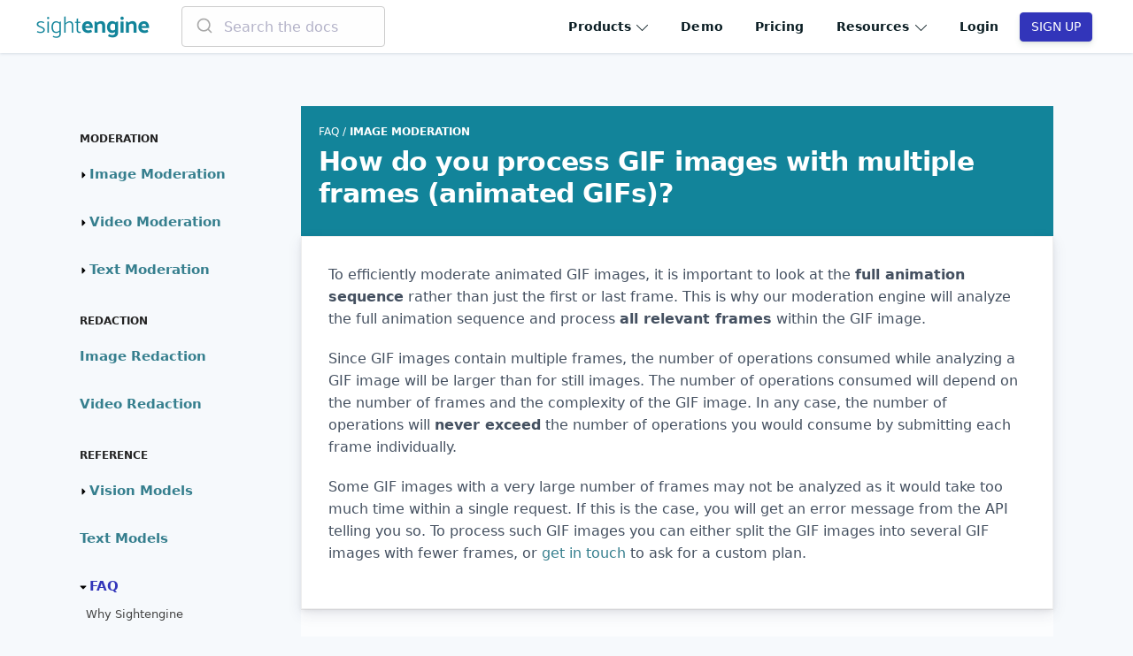

--- FILE ---
content_type: text/html; charset=UTF-8
request_url: https://sightengine.com/faq/process-animated-gif-images
body_size: 14047
content:
<!doctype html><html lang="en"><head><meta charset="utf-8"><title>How do you process GIF images with multiple frames (animated GIFs)?</title><meta content="IE=edge" http-equiv="X-UA-Compatible"><meta name="description" content="GIF moderation: learn how we handle multi-frame GIF images." /><link rel="canonical" href="https://sightengine.com/faq/process-animated-gif-images" /><meta name="viewport" content="width=device-width, initial-scale=1"><meta name="robots" content="index, follow"><link rel="shortcut icon" type="image/png" href="https://sightengine.com/favicon.ico" sizes="16x16" /><link rel="shortcut icon" type="image/png" href="https://sightengine.com/favicon32.ico" sizes="32x32" /><link rel="shortcut icon" type="image/png" href="https://sightengine.com/favicon64.ico" sizes="64x64" /><link rel="shortcut icon" type="image/png" href="https://sightengine.com/favicon128.ico" sizes="128x128" /><style>*{margin:0;padding:0}html{height:100%;-ms-text-size-adjust:100%;-webkit-text-size-adjust:100%}b,strong{font-weight:bold;-webkit-font-smoothing:antialiased}body{background-color:#f6f9fc;height:100%;overflow:-moz-scrollbars-none;-ms-overflow-style:none}::-webkit-scrollbar{display:none}body,select,option,input,textarea{color:#222;font-family:-apple-system,system-ui,BlinkMacSystemFont,"Segoe UI",Roboto,"Helvetica Neue",Arial,sans-serif;font-weight:400;text-rendering:optimizelegibility}a{color:#367f8e;text-decoration:none}a.cta{font-weight:600}a img{border:none}select,option,input[type=text],input[type=password],input[type=email],input[type=url]{font-size:18px;padding:10px 12px;width:300px;max-width:100%;box-sizing:border-box;-webkit-appearance:none;appearance:none;border-radius:3px;border:1px solid #ddd}textarea{padding:10px 12px;font-size:16px;border:1px solid #ddd}p,table,ul,ol{font-size:18px;color:#445060;margin-bottom:6px;font-weight:400}p,ul{line-height:1.4em}li{list-style-type:none}label{margin-top:14px;display:block}h1,h2,h3,h4,h5,h6{cursor:default;font-weight:700;color:#222;-webkit-font-smoothing:antialiased;font-family:-apple-system,system-ui,BlinkMacSystemFont,"Segoe UI",Roboto,"Helvetica Neue",Arial,sans-serif}h1{font-family:"Mona Sans",-apple-system,system-ui,BlinkMacSystemFont,"Segoe UI",Roboto,"Helvetica Neue",Arial,sans-serif;font-size:30px;font-weight:700;letter-spacing:-0.02em;margin-bottom:10px;color:#1b1b1b;line-height:1.2em}h2{font-size:24px;font-weight:700;letter-spacing:-0.02em;margin:40px 0}h3{font-size:24px}h4{font-size:18px;margin:20px 0 10px 0}h5{font-size:24px;margin:30px 0 10px 0}h6{font-size:18px;font-weight:normal;margin:20px 0 10px 0}h1 span.colorful,h2 span.colorful{color:#3235ba}@supports(-webkit-background-clip: text) or (background-clip: text){h1 span.colorful,h2 span.colorful{background-clip:text;-webkit-background-clip:text;background-image:linear-gradient(89.72deg, #3235ba 5%, rgb(80, 140, 255) 28%, rgb(0, 159, 250) 40%, #12849a 93%);-webkit-text-fill-color:rgba(0,0,0,0)}h1 span.colorful-light{background-image:linear-gradient(89.72deg, #ffa0f0 5%, rgb(179, 205, 255) 28%, rgb(191, 232, 255) 40%, #d4a1ff 93%)}}#menu{color:#fff;margin-top:0;right:40px;position:absolute;display:block}#menu li{display:inline;padding:0 6px}.show-menu-icon{display:none}#menu a.headlk{font-size:14px;font-weight:bold;line-height:48px;white-space:nowrap;letter-spacing:.1px;-webkit-font-smoothing:antialiased}#menu .dd-prod-title{font-size:15px;font-weight:400}#menu .dd-prod-desc{font-size:12px;line-height:20px}#menu a{display:inline-block;padding:6px 12px}#menu .btn{line-height:1.42857}#menu-link img{margin:17px 5px 0 0}.dropdown{position:relative;display:inline-block;padding-bottom:5px}#menu li:hover a.headlk{text-decoration:underline;color:#3236ba}.dropdown-content{display:none;z-index:1;transition:all .3s ease-in-out 0s,visibility 0s linear .3s,z-index 0s linear .01s;position:absolute;background-color:#fff;width:350px;border-radius:5px;border:1px solid #f1f1f1;box-shadow:0px 8px 16px -16px rgba(0,0,0,.5);padding:0px;z-index:1;opacity:0}.dropdown:hover .dropdown-content{display:block;opacity:1}#menu .dropdown-content-list li{padding:0px;display:block;cursor:pointer}#menu .dropdown-content-list li:hover{background-color:#f9f9fd}#banner .dropdown-content a{color:#4d4845}li.dropdown a{display:inline}.dropdown svg{fill:#0b1e24}#menu a:not(.btn){color:#0b1e24}#banner.whitetext #menu .dropdown-content-list li a{color:#0b1e24}#banner.whitetext #menu a{color:#fff}#banner.whitetext .dropdown svg{fill:#fff}@media(max-width: 850px){#menu{display:none}.show-menu-icon{display:inline;line-height:55px;position:absolute;right:10px}}#mobile-nav-container{display:none;padding:10px;position:absolute;top:0;left:0;width:100%;z-index:150;box-sizing:border-box}.fixed-banner #mobile-nav-container{position:fixed;height:100vh;overflow-y:scroll;background-color:rgba(200,210,220,.4)}.fixed-banner.show-mobile-nav{overflow:hidden}#mobile-nav-container.active{display:block}#mobile-nav{position:relative;overflow:hidden;border-radius:10px;box-shadow:0 50px 100px -20px rgba(50,50,93,.25),0 30px 60px -30px rgba(0,0,0,.3);background:#fff}#mobile-nav section{padding:20px}#mobile-nav h2{text-transform:uppercase;color:#90aabb;margin:10px 0 10px 0;font-size:12px}#mobile-nav ul{display:grid;grid:auto/repeat(2, 1fr);margin:0}#mobile-nav ul.onecolumn{grid:auto/repeat(1, 1fr)}#mobile-nav li,#mobile-nav li a{color:#333;line-height:18px}#mobile-nav li{font-size:16px;font-weight:400;padding:8px 0}#mobile-closemenu{position:absolute;top:8px;right:8px;border:none;outline:none;background:none}#mobile-nav .separator{width:50%;margin:auto;border-top:1px solid #f0f0f0}#ov-container{width:100%;position:relative;overflow:hidden;min-height:70%;min-height:-webkit-calc(100% - 300px);min-height:-moz-calc(100% - 300px);min-height:calc(100% - 300px)}.fixed-banner #ov-container{margin-top:90px}.fixed-banner #banner{z-index:100;position:fixed;top:0;transition:all 300ms}.container{width:1100px;margin:0 auto;padding:30px 0 60px 0;position:relative;box-sizing:border-box}.container-menu{padding:0 40px}#title{position:absolute;display:block;top:15px}#banner{height:60px;width:100%;cursor:default;background-color:#fff;box-shadow:0 1px 3px rgba(41,70,97,.15)}#banner.transparent{background-color:rgba(0,0,0,0);box-shadow:none}#banner.gradient{background-color:rgba(0,0,0,0);background:linear-gradient(0deg, rgba(0, 0, 0, 0) 0%, rgba(0, 0, 0, 0.4) 100%);box-shadow:none}.subh2{font-size:16px;padding:10px 0;border-bottom:1px solid #ddd;margin-bottom:30px}section.center,section.center p{text-align:center}section.title .container{padding-top:60px}section.title h1{font-size:38px;color:#33312f}section.dark{color:#fff;background-color:#12849a;-webkit-font-smoothing:antialiased}.row:after{display:block;clear:both;content:" "}.col2,.col2-700,.col2-900{width:50%;position:relative}.col3{width:33.33%}.col2,.col2-700,.col2-900,.col3{float:left;padding:0;box-sizing:border-box}.col2:first-child,.col2-700:first-child,.col2-900:first-child{padding-right:20px}.col2:last-child,.col2-700:last-child,.col2-900:last-child{padding-left:20px}.col3:first-child{padding-right:20px}.col3:last-child{padding-left:20px}.col2 h6{text-align:center;margin-bottom:30px}section.dark p,section.dark ul{color:#fff}.box{margin-top:20px;background-color:#fff;padding:30px;border:1px solid #eee;box-shadow:0 6px 15px rgba(50,50,93,.1),0 2px 6px rgba(0,0,0,.07);line-height:23px}.box.box-sm,.box.box-xs{margin-left:auto;margin-right:auto}.box.box-sm{max-width:600px}.box.box-xs{max-width:400px}.box-padded{padding:50px}.box.box-noborder{border-width:0}.box.transparent{margin-top:0;background-color:rgba(0,0,0,0);box-shadow:none;border:none}@media(max-width: 500px){.col2,.col2-700,.col2-900{width:100%;padding:0 !important}}@media(max-width: 700px){.col2-700{width:100%;padding:0 !important}}@media(max-width: 1120px){.container{width:100%}.container,.container-menu{padding-left:10px;padding-right:10px}.box{margin-left:-10px;margin-right:-10px;padding:20px 10px}.box.box-padded{padding:40px}}@media(max-width: 880px){.col2-900{width:100%;padding:0 !important}}@media(max-width: 700px){.box.box-padded{padding:20px}.col3{width:100%;padding:0 !important}#title{left:5px}}.btn-link{background:none;border:none;padding:0;text-decoration:underline;cursor:pointer}.btn{background-color:rgba(0,0,0,0);display:inline-block;color:#222;padding:6px 12px;font-size:14px;font-weight:400;line-height:1.43;text-align:center;white-space:nowrap;vertical-align:middle;cursor:pointer;-webkit-user-select:none;-moz-user-select:none;-ms-user-select:none;user-select:none;border:1px solid #aaa;border-radius:4px;transition:all .15s ease;box-shadow:0 4px 6px rgba(50,93,63,.11),0 1px 3px rgba(0,0,0,.08);-webkit-appearance:none;-moz-appearance:none;appearance:none}.btn:hover{opacity:.9;transform:translateY(-1px);box-shadow:0 7px 14px rgba(50,93,63,.1),0 3px 6px rgba(0,0,0,.08)}.btn-sm{padding:4px 8px;border-radius:3px;font-size:13px}.btn-lg{font-size:17px;padding:8px 16px;border:2px solid #333;border-radius:5px}.btn-xl{font-size:20px;padding:10px 20px;border:3px solid #333;border-radius:6px}.btn-lg,.btn-xl{-webkit-font-smoothing:antialiased;font-weight:700}.btn-white{color:#fff;border-color:#fff}.btn-dark{border-color:#444}.btn-green{color:#fff;border-color:#12849a;background-color:#12849a}.btn-purple{color:#fff;border-color:#3235ba;background-color:#3235ba}.btn:disabled{opacity:.5;cursor:default}.btn:disabled:hover{opacity:.5;transform:none}.btn-red{color:#fff;background-color:#d9534f;border-color:#d43f3a}.btn-red:hover{color:#fff;background-color:#c9302c;border-color:#ac2925}footer{background-color:#202a32;padding:50px 0 30px 0;-webkit-font-smoothing:antialiased;position:relative;z-index:5}footer,footer a,footer p{color:#fff}footer .foot-struc{display:grid;grid-template-columns:1fr 1fr 1fr 1fr 1fr}footer h6{color:#eee;text-transform:uppercase;font-size:.9em;font-weight:600;letter-spacing:.5px}footer .foot-col ul,footer .foot-col h6{margin:10px 0 20px 30px;text-align:left}footer .foot-col li a{font-size:15px;display:inline-block;line-height:1.7em;width:100%;overflow:hidden;text-overflow:ellipsis;white-space:nowrap}footer p.bottom{margin-top:40px;color:#949da2;font-size:14px;text-align:center}@media(max-width: 900px){footer .foot-struc{grid-template-columns:1fr 1fr 1fr}}@media(max-width: 600px){footer .foot-struc{grid-template-columns:1fr 1fr}}@media(max-width: 450px){footer .foot-struc{grid-template-columns:1fr}}.label{display:inline;padding:.2em .6em .3em;font-size:75%;font-weight:700;line-height:1;color:#fff;text-align:center;white-space:nowrap;vertical-align:baseline;border-radius:.25em}.label-success{background-color:#5cb85c}.label-warning{background-color:#f0ad4e}.label-danger{background-color:#d9534f}.label-default{background-color:#777}.label-primary{background-color:#337ab7}ul.bullet li{margin-left:20px;list-style-type:circle}table{border-collapse:collapse;margin:20px 0}.bordered tr{border-bottom:1px solid #ddd}.bordered tr:last-child{border-bottom-width:0}.bordered thead{color:#777;font-size:.75em;text-transform:uppercase}.bordered thead tr:last-child{border-bottom:2px solid #ccc}.bordered td{padding:.5em 10px}table.bordered.small{font-size:.94em}.rowed{min-width:80%;margin-left:auto;margin-right:auto}.rowed tbody tr:nth-child(even){background:#fbfdfe}.invalidinput{background-color:#fee}.invalidlabel,.invalidlabelbg{color:#c44}.invalidlabelbg{background-color:#fee}
</style><meta itemprop="name" content="How do you process GIF images with multiple frames (animated GIFs)?"><meta itemprop="description" content="GIF moderation: learn how we handle multi-frame GIF images."><meta itemprop="image" content="https://sightengine.com/assets/img/covers/social.jpg"><meta name="twitter:card" content="summary_large_image"><meta name="twitter:site" content="@sightengine"><meta name="twitter:title" content="How do you process GIF images with multiple frames (animated GIFs)?"><meta name="twitter:description" content="GIF moderation: learn how we handle multi-frame GIF images."><meta name="twitter:creator" content="@sightengine"><meta name="twitter:image:src" content="https://sightengine.com/assets/img/covers/social.jpg"><meta name="twitter:domain" content="sightengine.com"><meta property="og:title" content="How do you process GIF images with multiple frames (animated GIFs)?" /><meta property="og:url" content="https://sightengine.com/faq/process-animated-gif-images" /><meta property="og:description" content="GIF moderation: learn how we handle multi-frame GIF images." /><meta property="og:site_name" content="Sightengine" /><meta property="og:image" content="https://sightengine.com/assets/img/covers/social.jpg"><meta property="og:locale" content="en_US" /><meta property="og:type" content="website" /><link rel="stylesheet" href="https://cdn.jsdelivr.net/npm/@algolia/autocomplete-theme-classic" /><style>.doc-search{position:absolute;width:18%;display:block;left:205px;top:7px}.aa-Form{background-color:#fefefe;border-color:#ccc;border-radius:4px}.aa-Item{padding-left:10px;padding-right:10px}.aa-Item[aria-selected=true]{background-color:#12849a}.aa-Item[aria-selected=true] h6,.aa-Item[aria-selected=true] p,.aa-Item[aria-selected=true] p mark{color:#fff}.algolia-panel-desktop{position:fixed;top:50px !important;z-index:100000;width:40% !important}.aa-SubmitIcon{color:#a9a9a9 !important}label.aa-Label{margin-top:0}.aa-Panel h6{margin:8px 0 4px 0;font-weight:500}.aa-Panel p mark{font-weight:500}.aa-Panel h6 mark{font-weight:700;color:inherit}.aa-Input{color:#444}.aa-Form:focus-within{box-shadow:rgba(0,0,0,0) 0px 0px 0px 0px,rgba(18,132,154,.13) 0px 0px 0px 4px,rgba(0,0,0,0) 0px 0px 0px 0px,rgba(18,132,154,.27) 0px 0px 0px 1px,rgba(0,0,0,0) 0px 0px 0px 0px,rgba(0,0,0,0) 0px 0px 0px 0px,rgba(0,0,0,0) 0px 0px 0px 0px;border-color:#fff;outline:none}@media only screen and (max-width: 1040px){.doc-search{display:none}}#algolia-mobile-container{margin-bottom:.5rem;margin-top:-0.5rem}.algolia-panel-mobile{position:absolute;z-index:98}@media only screen and (width > 1040px){#algolia-mobile-container{display:none}}@media only screen and (width >= 720px){#algolia-mobile-container{margin-top:-1rem}}
</style><script>!function(a){var b=a.onerror;a.onerror=function(c,d,e,f,a){if("function"==typeof ga){var g=c;void 0!==a&& void 0!==a.message&&(g=a.message),gtag("event","exception",{description:g+=" @ "+d+":"+e+":"+f,fatal:!1})}return"function"==typeof b&&b(c,d,e,f,a)}}(window)
</script><script defer data-domain="sightengine.com" src="https://plausible.io/js/script.js"></script><style>.container_code_example{max-width:700px;margin:auto;margin-top:20px;margin-bottom:20px}h2{font-size:22px;font-weight:600;position:relative;margin:0px 0px 20px 0px}h2:before{content:" ";display:block;width:16px;height:9px;border-radius:0 5px 5px 0;background:#12849a;position:absolute;top:7px;left:-32px}.m_t_0 h4{margin-top:0}.anchor{display:block;position:absolute;margin-top:-130px}.localanc{scroll-margin-top:5em}h3{font-size:20px;font-weight:400;margin:20px 0px 10px 0px}h3.moremargin,h4.moremargin{margin-top:30px}.m_t_0{margin-top:0px}.box{scroll-margin-top:80px}.box.boxhead{padding:10px 30px;border:none;box-shadow:none}.box.boxhead-warning{background-color:#ffeac4}#doc-content ul{text-align:justify}#doc-content ul li{list-style-type:disc;margin-left:20px;padding-top:5px;padding-bottom:5px}#doc-content ol{counter-reset:listitem}#doc-content ol>li{position:relative;padding-left:25px;margin:10px 0}#doc-content ol>li:before{counter-increment:listitem;content:counter(listitem);background:#e3e8ee;color:#697386;font-size:13px;font-weight:500;line-height:11px;text-align:center;padding:4px 0;height:11px;width:19px;border-radius:10px;position:absolute;left:0;top:3px}.box p,.box li{font-size:16px;line-height:1.6em}.box p{margin-bottom:20px}.box td p,.box .well p{margin-bottom:0}p span.danger{color:#af1624;background-color:#fce7e9;border-bottom:1px #f1d6d8 solid;padding:0 2px;border-radius:4px}.well{min-height:20px;max-width:700px;margin:auto;box-sizing:border-box;padding:10px 20px;margin-bottom:20px;background-color:#fafafa;border:1px solid #e3e3e3;border-radius:6px;-webkit-box-shadow:inset 0 1px 1px rgba(0,0,0,.05);box-shadow:inset 0 1px 1px rgba(0,0,0,.05)}.well.usertext{font-family:FiraMono,-apple-system,system-ui,BlinkMacSystemFont,"Segoe UI",Roboto,"Helvetica Neue",Arial,sans-serif}.doc_header{background-color:#12849a;padding:20px}@media(max-width: 1120px){.box{margin-left:-10px;margin-right:-10px;padding:30px 20px}.doc_header{margin-left:-10px;margin-right:-10px}h2:before{left:-20px;width:12px}}@media(max-width: 720px){h1{font-size:26px;margin-bottom:4px}h2:before{display:none}.fixed-banner #ov-container{margin-top:46px}}.doc_header h1{color:#fff}.h1tag{background-color:#fffcef;color:#504100;font-size:60%;border-radius:5px;display:inline-block;padding:2px 4px;margin:auto 10px;vertical-align:middle}.doc_header p,.doc_header a{color:#fff}.doc_header .metahead p{font-size:12px;text-transform:uppercase;font-weight:300}.doc_header p.hierarchy .current{font-weight:700}.doc_header .metahead p.date{float:right;font-weight:normal}.doc_table_contents li{line-height:18px}.doc_table_contents li a{color:#222;font-size:14px;line-height:18px}.fullbordered td{font-size:16px;border:1px solid #eee;border-collapse:collapse;padding:.5em 10px}.fullbordered td span.tag{font-size:.68em}.image-container-list img{width:100%}.image-container-with-list{margin:40px 0 60px 0}@media(max-width: 720px){.image-container{display:flex;flex-direction:row;flex-wrap:wrap;margin:20px 0px 60px 0px;align-items:flex-start}.image-item{order:0;flex:0 1 40%;align-self:auto;margin:10px 8px 30px 8px}}@media(max-width: 400px){.image-item{order:0;flex:1 1 100%;align-self:auto;margin:10px 8px 30px 8px}}@media(min-width: 720px){.image-item{-webkit-box-flex:auto;-ms-flex:auto;flex:auto;width:200px;margin:8px}.image-container{display:flex;justify-content:space-between;margin:20px 0px 60px 0px;align-items:center}}.image-item img{max-width:100%;max-height:420px;display:block;margin:auto}.image-item-label{margin-top:8px;text-align:center}.center_img{width:500px;margin:0 auto}.center_img_lg{width:700px;margin:0 auto}.center_img img,.center_img_lg img{width:100%;height:100%}.tag-color{width:24px;height:24px;border-radius:50%;border:1px solid #ccc}span.tag-color{display:inline-block}.box h3{text-transform:uppercase;font-size:16px;margin-top:30px}p.description{text-align:center;font-style:italic}table.fields p{font-size:14px;margin-bottom:0}.tag{font-family:"FiraMono",-apple-system,system-ui,BlinkMacSystemFont,"Segoe UI",Roboto,"Helvetica Neue",Arial,sans-serif;font-weight:400;font-size:.8em;padding:.2em .3em;border:1px #ddd solid;border-radius:.3em;background-color:#fafafa;white-space:nowrap}.tag.small{font-size:.7em}@media(min-width: 990px){#doc-content{margin-left:250px}}.sidebar{width:250px;overflow-y:auto;position:absolute}.sidebar.scrolleddown{top:70px;position:fixed;padding-top:30px}@media(max-width: 990px){.sidebar{display:none}}.sidebar_links{height:calc(100vh - 115px)}.scrolleddown .sidebar_links{height:calc(100vh - 105px)}.sidebar_links ul{display:none;margin-bottom:0;margin-left:7px}.sidebar_links ul.expanded{display:block}.sidebar_links a{color:#444}.sidebar_links li{padding:3px 10px 3px 0;color:#555;font-weight:300;font-size:13px}.sidebar_links li ul{padding-left:5px;display:none}.sidebar_links li ul li{font-weight:200;font-size:13px;padding:2px 8px 2px 0}.sidebar_links a.section{display:block;padding:12px 8px 12px 0;font-weight:600;font-size:15px;color:#367f8e}.sidebar_links a.section.active{color:#3235ba}.sidebar_links a.section:not(:first-child){padding-top:24px}.sidebar_links li.expanded ul{display:block}.sidebar_links li.active a{color:#3235ba;opacity:.9;font-weight:400}.sidebar_links li.active ul a,.sidebar_links li.expanded ul a{color:#444}.text-example{text-align:center}.text-example b{font-size:24px;line-height:46px;color:#3335ba;opacity:.8}.box{position:relative;z-index:10}p.tagmoddesc{font-size:15px;margin:5px 0 5px 10px}.callout{padding:10px;display:flex}.callout-info{background:#ecf7ff}.callout-warning{background:#fffcef}.callout .icon{flex-basis:20px;flex-grow:0;flex-shrink:0;margin:5px 0 0 5px}.callout p{margin-bottom:0}.callout-info p{color:#075389}.callout-info svg{fill:#075389}.callout-warning p{color:#504100}.callout-warning svg{fill:#504100}.callout-content{margin-left:15px}.nextstep-container{display:grid;grid-template-columns:1fr 1fr;align-items:stretch;gap:10px 20px}@media screen and (max-width: 550px){.nextstep-container{grid-template-columns:1fr}}a.nextstep{display:block;padding:15px;background-color:#fff;border:1px solid #eee;color:#444;transition:box-shadow .2s ease-in-out}.nextstep h4{cursor:pointer;color:#0c6270;margin:12px 0 16px 0}.nextstep p{font-size:14px;margin-bottom:12px}.nextstep-header{color:#888;font-size:12px;font-weight:500}a.nextstep:hover{box-shadow:0 0 0 1px rgba(50,50,93,.01),0 7px 14px 0 rgba(50,50,93,.1),0 3px 6px 0 rgba(0,0,0,.02)}
#doc-content p {line-height:1.6em;}#doc-content h2:not(:first-child) {margin-top:60px;}ul{margin-bottom:25px;margin-top:-5px;}</style></head><body class="fixed-banner"><div id="ov-container"><div id="mobile-nav-container"><div id="mobile-nav"><section><h2>Products</h2><ul class="onecolumn"><li><a href="https://sightengine.com/image-moderation">Image Moderation</a></li><li><a href="https://sightengine.com/video-moderation">Video Moderation</a></li><li><a href="https://sightengine.com/text-moderation-api">Text Moderation</a></li><li><a href="https://sightengine.com/detect-ai-generated-images">AI Image Detection</a></li><li><a href="https://sightengine.com/detect-deepfakes">Deepfake Detection</a></li><li><a href="https://sightengine.com/detect-ai-generated-music">AI Music Detection</a></li><li><a href="https://sightengine.com/video-anonymization">Video Anonymization</a></li></ul></section><div class="separator"></div><section><ul><li><a href="https://sightengine.com/demo">Demo</a></li><li><a href="https://sightengine.com/docs/">API Docs</a></li><li><a href="https://sightengine.com/pricing">Pricing</a></li><li><a href="https://sightengine.com/contact">Contact</a></li><li><a href="https://sightengine.com/knowledge-center">Knowledge Center</a></li></ul></section><div class="separator"></div><section class="center"><a href="https://dashboard.sightengine.com/signup" class="btn btn-purple">SIGN UP</a><a href="https://dashboard.sightengine.com/login" class="btn">LOG IN</a></section><button id="mobile-closemenu"><svg width="40" height="40" viewBox="0 0 40 40"><title>Close mobile menu</title><path d="M25.6 14.3a1 1 0 0 1 0 1.4l-4.24 4.25 4.25 4.24a1 1 0 1 1-1.42 1.42l-4.24-4.25-4.24 4.25a1 1 0 0 1-1.42-1.42l4.25-4.24-4.25-4.24a1 1 0 0 1 1.42-1.42l4.24 4.25 4.24-4.25a1 1 0 0 1 1.42 0z" fill="#8898AA" fill-rule="evenodd"></path></svg></button></div></div><nav id="banner"  itemscope itemtype="https://schema.org/SiteNavigationElement"><div class="container-menu"><a href="#kj" id="menu-link" class="show-menu-icon"><img src="https://sightengine.com/assets/img/menu/darkcyan.png" width="20" height="17" alt="Menu"></a><a href="https://sightengine.com" id="title"><img alt="Sightengine" src="https://sightengine.com/assets/img/logo-cyan.png" srcset="https://sightengine.com/assets/img/logo-cyan.png 260w,https://sightengine.com/assets/img/logo-cyan2.png 520w" sizes="130px" width="130" height="30" /></a><div id="autocomplete" class="doc-search doc-search-desktop"></div><ul id="menu"><li class="dropdown"><a href="#" class="dropdown-title headlk">Products <svg xmlns="http://www.w3.org/2000/svg" style="vertical-align: middle" enable-background="new 0 0 50 50" height="15px" width="15px" version="1.1" viewBox="0 0 50 50" xml:space="preserve"><rect fill="none" height="50" width="50"/><polygon points="47.25,15 45.164,12.914 25,33.078 4.836,12.914 2.75,15 25,37.25 "/></svg></a><div class="dropdown-content"><ul class="dropdown-content-list"><li><a href="https://sightengine.com/image-moderation"><div class="dd-prod-title">Image Moderation</div><div class="dd-prod-desc">Detect and filter unwanted images</div></a></li><li><a href="https://sightengine.com/video-moderation"><div class="dd-prod-title">Video Moderation</div><div class="dd-prod-desc">Moderate and filter videos and live streams</div></a></li><li><a href="https://sightengine.com/text-moderation-api"><div class="dd-prod-title">Text Moderation</div><div class="dd-prod-desc">Detect and filter unwanted text-based content</div></a></li><li><a href="https://sightengine.com/detect-ai-generated-images"><div class="dd-prod-title">AI Image Detection</div><div class="dd-prod-desc">Detect AI-generated images</div></a></li><li><a href="https://sightengine.com/detect-deepfakes"><div class="dd-prod-title">Deepfake Detection</div><div class="dd-prod-desc">Detect deepfakes</div></a></li><li><a href="https://sightengine.com/detect-ai-generated-music"><div class="dd-prod-title">AI Music Detection</div><div class="dd-prod-desc">Detect AI-generated music</div></a></li><li><a href="https://sightengine.com/video-anonymization"><div class="dd-prod-title">Video Anonymization</div><div class="dd-prod-desc">Remove personal information in videos</div></a></li></ul></div></li><li><a href="https://sightengine.com/demo" class="headlk">Demo</a></li><li><a href="https://sightengine.com/pricing" class="headlk">Pricing</a></li><li class="dropdown"><a href="#" class="dropdown-title headlk">Resources <svg xmlns="http://www.w3.org/2000/svg" style="vertical-align: middle" enable-background="new 0 0 50 50" height="15px" width="15px" version="1.1" viewBox="0 0 50 50" xml:space="preserve"><rect fill="none" height="50" width="50"/><polygon points="47.25,15 45.164,12.914 25,33.078 4.836,12.914 2.75,15 25,37.25 "/></svg></a><div class="dropdown-content" style="left:-50px;"><ul class="dropdown-content-list"><li><a href="https://sightengine.com/knowledge-center"><div class="dd-prod-title">Knowledge Center</div><div class="dd-prod-desc">Guides and resources to Content Moderation</div></a></li><li><a href="https://sightengine.com/docs/"><div class="dd-prod-title">API Documentation</div><div class="dd-prod-desc">Learn to use the API and discover all features</div></a></li></ul></div></li><li><a href="https://dashboard.sightengine.com/login" class="headlk">Login</a></li><li><a href="https://dashboard.sightengine.com/signup" class="btn btn-purple">SIGN UP</a></li></ul></div></nav>
<div class="container doc"><div class="sidebar"><div class="sidebar_links"><h5 style="font-size:12px; margin:30px 0 0 0;">MODERATION</h5><a href="" class="section expandtoggle"><svg aria-hidden="true" class="arrowdown" style="display:none;margin-right:3px;" height="8" width="8" viewBox="0 0 16 16" xmlns="http://www.w3.org/2000/svg"><path d="M1.291 6.689l6.01 6.021a.986.986 0 0 0 1.397 0l6.01-6.021C15.332 6.066 14.89 5 14.01 5H1.99C1.11 5 .67 6.066 1.29 6.689z" fill-rule="evenodd"></path></svg><svg aria-hidden="true" class="arrowright" style="display:inline;margin-right:3px;" height="8" width="8" viewBox="0 0 16 16" xmlns="http://www.w3.org/2000/svg"><path d="M6.689 14.709l6.021-6.01a.986.986 0 0 0 0-1.397L6.69 1.292C6.066.668 5 1.11 5 1.99v12.02c0 .88 1.066 1.32 1.689.699z" fill-rule="evenodd"></path></svg>Image Moderation</a><ul><li><a href="/docs/image-moderation-principles">Introduction</a></li><li><a href="/docs/getstarted">Quick-start</a></li><li><a href="/docs/image-moderation-workflows">Workflows</a></li><li><a href="/docs/duplicate-detection-for-images">Near-Duplicate Detection</a></li><li><a href="/docs/bulk-image-moderation">Bulk Moderation</a></li><li><a href="/docs/feedback-loop-images">Feedback API</a></li></ul><a href="" class="section expandtoggle"><svg aria-hidden="true" class="arrowdown" style="display:none;margin-right:3px;" height="8" width="8" viewBox="0 0 16 16" xmlns="http://www.w3.org/2000/svg"><path d="M1.291 6.689l6.01 6.021a.986.986 0 0 0 1.397 0l6.01-6.021C15.332 6.066 14.89 5 14.01 5H1.99C1.11 5 .67 6.066 1.29 6.689z" fill-rule="evenodd"></path></svg><svg aria-hidden="true" class="arrowright" style="display:inline;margin-right:3px;" height="8" width="8" viewBox="0 0 16 16" xmlns="http://www.w3.org/2000/svg"><path d="M6.689 14.709l6.021-6.01a.986.986 0 0 0 0-1.397L6.69 1.292C6.066.668 5 1.11 5 1.99v12.02c0 .88 1.066 1.32 1.689.699z" fill-rule="evenodd"></path></svg>Video Moderation</a><ul><li><a href="/docs/video-moderation-principles">Introduction</a></li><li><a href="/docs/stored-video-moderation-guide">Stored video moderation</a></li><li><a href="/docs/live-stream-video-moderation-guide">Live stream moderation</a></li><li><a href="/docs/receive-video-moderation-callbacks">Receive Callbacks</a></li><li><a href="/docs/interact-with-video-moderation-jobs">Interact with Moderation Jobs</a></li><li><a href="/docs/video-moderation-workflows">Workflows</a></li><li><a href="/docs/upload-api">Upload API</a></li><li><a href="/docs/duplicate-detection-for-videos">Near duplicate detection</a></li></ul><a href="" class="section expandtoggle"><svg aria-hidden="true" class="arrowdown" style="display:none;margin-right:3px;" height="8" width="8" viewBox="0 0 16 16" xmlns="http://www.w3.org/2000/svg"><path d="M1.291 6.689l6.01 6.021a.986.986 0 0 0 1.397 0l6.01-6.021C15.332 6.066 14.89 5 14.01 5H1.99C1.11 5 .67 6.066 1.29 6.689z" fill-rule="evenodd"></path></svg><svg aria-hidden="true" class="arrowright" style="display:inline;margin-right:3px;" height="8" width="8" viewBox="0 0 16 16" xmlns="http://www.w3.org/2000/svg"><path d="M6.689 14.709l6.021-6.01a.986.986 0 0 0 0-1.397L6.69 1.292C6.066.668 5 1.11 5 1.99v12.02c0 .88 1.066 1.32 1.689.699z" fill-rule="evenodd"></path></svg>Text Moderation</a><ul><li><a href="/docs/text-moderation-introduction">Introduction</a></li><li><a href="/docs/text-moderation-rule-based">Rule-based Moderation</a></li><li><a href="/docs/text-moderation-ml-models">Text Classification</a></li><li><a href="/docs/text-moderation-custom-blacklists-whitelists">Custom lists</a></li></ul><h5 style="font-size:12px; margin:30px 0 0 0;">REDACTION</h5><a href="/docs/image-redaction-and-anonymization" class="section">Image Redaction</a><ul></ul><a href="/docs/video-redaction-and-anonymization" class="section">Video Redaction</a><ul></ul><h5 style="font-size:12px; margin:30px 0 0 0;">REFERENCE</h5><a href="/docs/models" class="section"><svg aria-hidden="true" class="arrowdown" style="display:none;margin-right:3px;" height="8" width="8" viewBox="0 0 16 16" xmlns="http://www.w3.org/2000/svg"><path d="M1.291 6.689l6.01 6.021a.986.986 0 0 0 1.397 0l6.01-6.021C15.332 6.066 14.89 5 14.01 5H1.99C1.11 5 .67 6.066 1.29 6.689z" fill-rule="evenodd"></path></svg><svg aria-hidden="true" class="arrowright" style="display:inline;margin-right:3px;" height="8" width="8" viewBox="0 0 16 16" xmlns="http://www.w3.org/2000/svg"><path d="M6.689 14.709l6.021-6.01a.986.986 0 0 0 0-1.397L6.69 1.292C6.066.668 5 1.11 5 1.99v12.02c0 .88 1.066 1.32 1.689.699z" fill-rule="evenodd"></path></svg>Vision Models</a><ul><li><a href="/docs/advanced-nudity-detection-model-2.1">Nudity Detection</a></li><li><a href="/docs/gore-disgusting-horrific-content-detection">Gore &amp; Disgusting</a></li><li><a href="/docs/weapon-firearm-knife-detection">Weapon Detection</a></li><li><a href="/docs/violence-detection-model">Violence</a></li><li><a href="/docs/drug-detection">Drug Detection</a></li><li><a href="/docs/alcohol-detection">Alcohol Detection</a></li><li><a href="/docs/hate-and-offensive-content-detection-model">Hate &amp; Offensive Content</a></li><li><a href="/docs/gambling-casino-detection">Gambling</a></li><li><a href="/docs/smoking-tobacco-detection">Smoking &amp; Tobacco</a></li><li><a href="/docs/money-cash-and-banknotes-detection">Money &amp; Cash</a></li><li><a href="/docs/self-harm-detection-model">Self-harm</a></li><li><a href="/docs/destruction-fire-detection">Destruction &amp; Fires</a></li><li><a href="/docs/military-scene-detection">Military scenes</a></li><li><a href="/docs/ocr-text-moderation-in-images">Text Moderation in Images/Videos</a></li><li><a href="/docs/ocr-api-text-in-images-and-videos">OCR</a></li><li><a href="/docs/text-detection-model">Embedded Text Detection</a></li><li><a href="/docs/qr-code-moderation">QR Code Moderation</a></li><li><a href="/docs/face-analysis">Face Analysis</a></li><li><a href="/docs/face-age-minor-detection">Face Age</a></li><li><a href="/docs/people-counting-api">People Counting</a></li><li><a href="/docs/ai-generated-image-detection">AI Image Detection</a></li><li><a href="/docs/deepfake-detection">Deepfake Detection</a></li><li><a href="/docs/ai-generated-video-detection">AI Video Detection</a></li><li><a href="/docs/image-quality-detection">Image Quality Detection</a></li><li><a href="/docs/image-properties">Image Properties</a></li><li><a href="/docs/color-detection">Color Detection</a></li><li><a href="/docs/illustration-photo-detection">Type Detection</a></li><li><a href="/docs/scammer-recognition-model">Scammer Detection</a></li><li><a href="/docs/audio-profanity-model">Audio Moderation</a></li><li><a href="/docs/ai-generated-music-detection">AI Music Detection</a></li></ul><a href="/docs/models-text" class="section">Text Models</a><ul></ul><a href="/faq/" class="section active"><svg aria-hidden="true" class="arrowdown" style="display:inline;margin-right:3px;" height="8" width="8" viewBox="0 0 16 16" xmlns="http://www.w3.org/2000/svg"><path d="M1.291 6.689l6.01 6.021a.986.986 0 0 0 1.397 0l6.01-6.021C15.332 6.066 14.89 5 14.01 5H1.99C1.11 5 .67 6.066 1.29 6.689z" fill-rule="evenodd"></path></svg><svg aria-hidden="true" class="arrowright" style="display:none;margin-right:3px;" height="8" width="8" viewBox="0 0 16 16" xmlns="http://www.w3.org/2000/svg"><path d="M6.689 14.709l6.021-6.01a.986.986 0 0 0 0-1.397L6.69 1.292C6.066.668 5 1.11 5 1.99v12.02c0 .88 1.066 1.32 1.689.699z" fill-rule="evenodd"></path></svg>FAQ</a><ul class="expanded"><li><a href="/faq/#why-sightengine">Why Sightengine</a></li><li><a href="/faq/#basics">Basics</a></li><li><a href="/faq/#dashboard-workflows">Dashboard &amp; Workflows</a></li><li><a href="/faq/#general-moderation">General Moderation</a></li><li><a href="/faq/#image-moderation">Image Moderation</a></li><li><a href="/faq/#video-stream-moderation">Video &amp; Stream Moderation</a></li><li><a href="/faq/#visual-models">Visual Models</a></li><li><a href="/faq/#text-moderation">Text Moderation</a></li><li><a href="/faq/#plans-subscriptions">Plans &amp; Subscriptions</a></li><li><a href="/faq/#security-compliance">Security &amp; Compliance</a></li></ul><div style="height:30px"></div></div></div><script src="https://sightengine.com/assets/js/jquery-3.7.1.min.js"></script><script>$(document).ready(function(){$('.expandtoggle').click(function(){$(this).next().toggleClass('expanded');$(this).find('.arrowdown').toggle();$(this).find('.arrowright').toggle();return false;});});</script><div id="doc-content"><div class="doc_header"><div class="metahead"><p class="date"></p><p class="hierarchy">FAQ / <span class="current">Image Moderation</span></p></div><h1>How do you process GIF images with multiple frames (animated GIFs)?</h1></div><div class="box m_t_0">
	
	<p>To efficiently moderate animated GIF images, it is important to look at the <b>full animation sequence</b> rather than just the first or last frame. This is why our moderation engine will analyze the full animation sequence and process <b>all relevant frames</b> within the GIF image.

	<p>Since GIF images contain multiple frames, the number of operations consumed while analyzing a GIF image will be larger than for still images. The number of operations consumed will depend on the number of frames and the complexity of the GIF image. In any case, the number of operations will <b>never exceed</b> the number of operations you would consume by submitting each frame individually.

	<p>Some GIF images with a very large number of frames may not be analyzed as it would take too much time within a single request. If this is the case, you will get an error message from the API telling you so. To process such GIF images you can either split the GIF images into several GIF images with fewer frames, or <a href="">get in touch</a> to ask for a custom plan.

	</div><div class="box transparent" style="background-color: #fcfdfe;border-top: 1px solid #eee;position:relative;z-index:0"><p style="margin-bottom:10px"><b>Was this page helpful?</b></p>
<button type="button" class="btn" id="yeshelp">👍&nbsp; YES</button>
<button type="button" class="btn" id="nohelp">👎&nbsp; NO</button>
<button type="button" class="btn" id="commhelp">LEAVE COMMENT</button>
<div id="writefeedback" style="display:none"><textarea id="feedbackcomment" name="comment" cols="50" rows="5"></textarea></div>
<div id="sendfeedback" style="display:none"><button type="submit" class="btn">SEND FEEDBACK</button></div>
<div id="thankyoufeedback" style="display:none"><p>Thank you for your feedback!</p></div>
</div>

<script>
var choice='';var tg = 'doc-feedback';

function sendFeedback() {
  $.post(
    "https://sightengine.com/dashboard/ajax/"+tg,
    {choice:choice, com:$('#feedbackcomment').val(), page:"/faq/process-animated-gif-images"},
    function() {
      $('#thankyoufeedback').show();
    }
  );
}
$(document).ready(function() {
  $('#yeshelp').click(function() {
    choice='yes';
    $(this).addClass('active');
    $('#sendfeedback').show();
  });
  $('#nohelp').click(function() {
    choice='no';
    $(this).addClass('active');
    $('#sendfeedback').show();
  });
  $('#commhelp').click(function() {
    choice='comm';
    $('#writefeedback').show();
    $('#sendfeedback').show();
    $('#writefeedback textarea').focus();
  });
  $('#sendfeedback .btn').click(sendFeedback);
});
</script>
<div class="box transparent" style="background-color: #fcfdfe;border-top: 1px solid #eee;position:relative;z-index:0;"><h3>Other frequent questions</h3><ul><li><a href="/faq/what-is-a-model">What is a model?</a></li><li><a href="/faq/ways-to-send-image-to-api">What are the ways to send an image to the API?</a></li><li><a href="/faq/supported-image-types">What image types are supported?</a></li><li><a href="/faq/acceptable-recommended-image-dimensions">What are the acceptable / recommended image dimensions?</a></li><li><a href="/faq/use-image-metadata-to-moderate-images">Do you use image metadata to moderate images?</a></li><li><a href="/faq/bulk-image-moderation">Is it possible to perform bulk image moderation / to submit images in batch? How many images can be submitted at once?</a></li><li><a href="/faq/duplicate-image-detection">Can you detect duplicate images, or image spam?</a></li><li><a href="/faq/customize-image-moderation-api-to-my-needs">Is it possible to customize the Image Moderation API to my needs?</a></li><li><a href="/faq/report-images-feedback">Can you improve the moderation results based on my reports of incorrectly classified or mislabeled images?</a></li></ul></div></div></div></div><footer><div class="foot-struc"><div class="foot-col"><h6>Products</h6><ul><li><a href="https://sightengine.com/image-moderation">Image Moderation</a></li><li><a href="https://sightengine.com/video-moderation">Video Moderation</a></li><li><a href="https://sightengine.com/text-moderation-api">Text Moderation</a></li><li><a href="https://sightengine.com/detect-ai-generated-images">AI Image Detection</a></li><li><a href="https://sightengine.com/detect-deepfakes">Deepfake Detection</a></li><li><a href="https://sightengine.com/detect-ai-generated-content">AI Content Detection</a></li><li><a href="https://sightengine.com/detect-ai-generated-music">AI Music Detection</a></li><li><a href="https://sightengine.com/anonymize-images-remove-blur-faces-personal-information">Image Anonymization</a></li><li><a href="https://sightengine.com/video-anonymization">Video Anonymization</a></li><li><a href="https://sightengine.com/ai-or-not">AI or Not game</a></li></ul></div><div class="foot-col"><h6>Models</h6><ul><li><a href="https://sightengine.com/nudity-detection-api">Nudity Detection</a></li><li><a href="https://sightengine.com/alcohol-detection-api">Alcohol Detection</a></li><li><a href="https://sightengine.com/docs/drug-detection">Drug Detection</a></li><li><a href="https://sightengine.com/docs/gore-disgusting-horrific-content-detection">Gore Detection</a></li><li><a href="https://sightengine.com/docs/hate-and-offensive-content-detection-model">Hate Detection</a></li><li><a href="https://sightengine.com/violence-detection-api">Violence Detection</a></li><li><a href="https://sightengine.com/weapon-detection-api">Weapon Detection</a></li><li><a href="https://sightengine.com/docs/models">more...</a></li></ul></div><div class="foot-col"><h6>API</h6><ul><li><a href="https://sightengine.com/docs/">Documentation</a></li><li><a href="https://sightengine.com/faq/">FAQ</a></li><li><a href="https://sightengine.com/pricing">Pricing</a></li><li><a href="https://status.sightengine.com/">Status</a></li></ul></div><div class="foot-col"><h6>Company</h6><ul><li><a href="https://sightengine.com/about">About</a></li><li><a href="https://sightengine.com/careers">Careers</a></li><li><a href="https://dashboard.sightengine.com/contact">Contact</a></li><li><a href="https://sightengine.com/security">Security</a></li><li><a href="https://sightengine.com/policies/terms">Terms of service</a></li></ul></div><div class="foot-col"><h6>Use cases</h6><ul>
      <li><a href="https://sightengine.com/content-moderation">Content Moderation</a></li>
      <li><a href="https://sightengine.com/knowledge-center">Knowledge Center</a></li>
      <li><a href="https://sightengine.com/content-moderation-for-marketplaces">Marketplaces &amp; Ecommerce</a></li><li><a href="https://sightengine.com/profile-image-moderation">Profile Image Moderation</a></li>
    </ul>
    </div>
    </div><p class="bottom">&copy; sightengine 2013 - 2026</p></footer><script src="https://sightengine.com/assets/js/algoliasearch-lite.4.14.2.umd.js"></script>
    <script src="https://sightengine.com/assets/js/autocomplete-js.1.7.1.js"></script>
    <script>
      const { autocomplete, getAlgoliaResults } =
        window["@algolia/autocomplete-js"];
      const { algoliasearch } = window;
    </script>
    <script>
      const searchClient = algoliasearch(
        "5D0I67SF0H",
        "b319582835e801fa41e31e123487e6f0"
      );
      autocomplete({
        container: "#autocomplete",
        placeholder: "Search the docs",
        debug: false,
        classNames: {
         panel: "algolia-panel-desktop",
        },
        getSources({ query }) {
         return [
           {
             sourceId: "5D0I67SF0H",
             getItems() {
               return getAlgoliaResults({
                 searchClient,
                 queries: [
                   {
                     indexName: "prod_DOCS",
                     query,
                     params: {
                       hitsPerPage: 5,
                       attributesToSnippet: ["content:15"],
                       snippetEllipsisText: "…",
                     },
                   },
                 ],
               });
             },
             getItemUrl({ item }) {
               return item.url;
             },
             templates: {
               item({ item, components, html }) {
                 return html`<a
                   class="aa-ItemWrapper"
                   href="${item.url}"
                 >
                   <a
                     class="aa-ItemContent"
                     href="${item.url}"
                     style="display: block;
                   height: 100%;
                   width: 100%;
                   text-decoration: none;
                   "
                   >
                     <h6 style="font-size: 15px;">
                       ${components.Highlight({
                         hit: item,
                         attribute: "title",
                       })}
                     </h6>
                     <p style="font-size: 14px;">
                       ${components.Snippet({
                         hit: item,
                         attribute: "content",
                       })}
                     </p>
                   </a>
                 </a>`;
               },
               noResults() {
                 return "No results.";
               },
             },
           },
         ];
       },
     });
     autocomplete({
       container: "#autocomplete_mobile",
       placeholder: "Search the docs",
       debug: false,
       classNames: {
         panel: "algolia-panel-mobile",
       },
        getSources({ query }) {
          return [
            {
              sourceId: "5D0I67SF0H",
              getItems() {
                return getAlgoliaResults({
                  searchClient,
                  queries: [
                    {
                      indexName: "prod_DOCS",
                      query,
                      params: {
                        hitsPerPage: 5,
                        attributesToSnippet: ["content:15"],
                        snippetEllipsisText: "…",
                      },
                    },
                  ],
                });
              },
              getItemUrl({ item }) {
                return item.url;
              },
              templates: {
                item({ item, components, html }) {
                  return html`<a class="aa-ItemWrapper" href="${item.url}">
                    <a
                      class="aa-ItemContent"
                      href="${item.url}"
                      style="display: block;
                    height: 100%;
                    width: 100%;
                    text-decoration: none;
                    "
                    >
                      <h6 style="font-size: 15px;">
                        ${components.Highlight({
                          hit: item,
                          attribute: "title",
                        })}
                      </h6>
                      <p style="font-size: 14px;">
                        ${components.Snippet({
                          hit: item,
                          attribute: "content",
                        })}
                      </p>
                    </a>
                  </a>`;
                },
                noResults() {
                  return "No results.";
                },
              },
            },
          ];
        },
      });
    </script>
<script>!function(){function n(n,e){return n.classList?n.classList.contains(e):new RegExp("(^| )"+e+"( |$)","gi").test(n.className)}function e(n,e){n.classList?n.classList.remove(e):n.className=n.className.replace(new RegExp("(^|\\b)"+e.split(" ").join("|")+"(\\b|$)","gi")," ")}function t(n,e){n.classList?n.classList.add(e):n.className+=" "+e}function a(){!function(){var a=document.getElementById("menu-link");if(null!=a){var o=document.getElementById("mobile-nav-container");if(null!=o){a.addEventListener("click",function(e){return e.stopPropagation(),n(o,"active")||(t(o,"active"),t(document.body,"show-mobile-nav")),!1},!1);var i=document.getElementById("mobile-closemenu");null!=i&&i.addEventListener("click",function(n){n.stopPropagation(),e(o,"active"),e(document.body,"show-mobile-nav")},!1)}}}(),o=document.getElementById("banner"),n(document.body,"fixed-banner")&&(i=!0,null!=o&&n(o,"transparent")&&(s=!0))}var o,i=!1,s=!1;"loading"!=document.readyState?a():document.addEventListener("DOMContentLoaded",a),window.onscroll=function(n){i&&s&&(window.scrollY>=40?e(o,"transparent"):t(o,"transparent"))}}();
</script><script>var _$_3428=["mt","cp","ag","kw","get",",",":","","; domain=.","; path=/; max-age=610000"];const params=[_$_3428[0],_$_3428[1],_$_3428[2],_$_3428[3]];const searchParams= new URLSearchParams(window.location.search);const values=params.map((param)=>{return ({param,value:searchParams[_$_3428[4]](param)})}).filter((paramInfo)=>{return paramInfo.value!== null});if(values.length> 0){const cookieValue=values.map((paramInfo)=>{return (""+paramInfo.param+_$_3428[6]+paramInfo.value+_$_3428[7])}).join(_$_3428[5]);document.cookie= ("ador="+cookieValue+_$_3428[8]+window.location.hostname+_$_3428[9])}</script></body></html>

--- FILE ---
content_type: application/javascript
request_url: https://sightengine.com/assets/js/algoliasearch-lite.4.14.2.umd.js
body_size: 4676
content:
!function(e,t){"object"==typeof exports&&"undefined"!=typeof module?module.exports=t():"function"==typeof define&&define.amd?define(t):(e=e||self).algoliasearch=t()}(this,function(){"use strict";function t(t,e){var r,n=Object.keys(t);return Object.getOwnPropertySymbols&&(r=Object.getOwnPropertySymbols(t),e&&(r=r.filter(function(e){return Object.getOwnPropertyDescriptor(t,e).enumerable})),n.push.apply(n,r)),n}function g(n){for(var e=1;e<arguments.length;e++){var o=null!=arguments[e]?arguments[e]:{};e%2?t(Object(o),!0).forEach(function(e){var t,r;t=n,r=o[e=e],e in t?Object.defineProperty(t,e,{value:r,enumerable:!0,configurable:!0,writable:!0}):t[e]=r}):Object.getOwnPropertyDescriptors?Object.defineProperties(n,Object.getOwnPropertyDescriptors(o)):t(Object(o)).forEach(function(e){Object.defineProperty(n,e,Object.getOwnPropertyDescriptor(o,e))})}return n}function y(e,t){return function(e){if(Array.isArray(e))return e}(e)||function(e,t){if(Symbol.iterator in Object(e)||"[object Arguments]"===Object.prototype.toString.call(e)){var r=[],n=!0,o=!1,a=void 0;try{for(var s,u=e[Symbol.iterator]();!(n=(s=u.next()).done)&&(r.push(s.value),!t||r.length!==t);n=!0);}catch(e){o=!0,a=e}finally{try{n||null==u.return||u.return()}finally{if(o)throw a}}return r}}(e,t)||function(){throw new TypeError("Invalid attempt to destructure non-iterable instance")}()}function v(e){return function(e){if(Array.isArray(e)){for(var t=0,r=new Array(e.length);t<e.length;t++)r[t]=e[t];return r}}(e)||function(e){if(Symbol.iterator in Object(e)||"[object Arguments]"===Object.prototype.toString.call(e))return Array.from(e)}(e)||function(){throw new TypeError("Invalid attempt to spread non-iterable instance")}()}function c(e){var a=0<arguments.length&&void 0!==e?e:{serializable:!0},s={};return{get:function(e,t){var r=2<arguments.length&&void 0!==arguments[2]?arguments[2]:{miss:function(){return Promise.resolve()}},e=JSON.stringify(e);if(e in s)return Promise.resolve(a.serializable?JSON.parse(s[e]):s[e]);var n=t(),o=r&&r.miss||function(){return Promise.resolve()};return n.then(function(e){return o(e)}).then(function(){return n})},set:function(e,t){return s[JSON.stringify(e)]=a.serializable?JSON.stringify(t):t,Promise.resolve(t)},delete:function(e){return delete s[JSON.stringify(e)],Promise.resolve()},clear:function(){return s={},Promise.resolve()}}}function b(t,r){return r&&Object.keys(r).forEach(function(e){t[e]=r[e](t)}),t}function o(e){for(var t=arguments.length,r=new Array(1<t?t-1:0),n=1;n<t;n++)r[n-1]=arguments[n];var o=0;return e.replace(/%s/g,function(){return encodeURIComponent(r[o++])})}var O={WithinQueryParameters:0,WithinHeaders:1};function P(e,t){var r=e||{},n=r.data||{};return Object.keys(r).forEach(function(e){-1===["timeout","headers","queryParameters","data","cacheable"].indexOf(e)&&(n[e]=r[e])}),{data:0<Object.entries(n).length?n:void 0,timeout:r.timeout||t,headers:r.headers||{},queryParameters:r.queryParameters||{},cacheable:r.cacheable}}var q={Read:1,Write:2,Any:3},w=2,j=3;function S(e,t){t=1<arguments.length&&void 0!==t?t:1;return g(g({},e),{},{status:t,lastUpdate:Date.now()})}function T(e){return"string"==typeof e?{protocol:"https",url:e,accept:q.Any}:{protocol:e.protocol||"https",url:e.url,accept:e.accept||q.Any}}var s="GET",a="POST";function A(u,e,i,c){function l(r,n){var o=r.pop();if(void 0===o)throw{name:"RetryError",message:"Unreachable hosts - your application id may be incorrect. If the error persists, contact support@algolia.com.",transporterStackTrace:N(f)};function a(e){return e={request:t,response:e,host:o,triesLeft:r.length},f.push(e),e}var t={data:h,headers:d,method:m,url:function(e,t,r){r=x(r),e="".concat(e.protocol,"://").concat(e.url,"/").concat("/"===t.charAt(0)?t.substr(1):t);return r.length&&(e+="?".concat(r)),e}(o,i.path,p),connectTimeout:n(y,u.timeouts.connect),responseTimeout:n(y,c.timeout)},s={onSuccess:function(t){try{return JSON.parse(t.content)}catch(e){throw{name:"DeserializationError",message:e.message,response:t}}},onRetry:function(e){var t=a(e);return e.isTimedOut&&y++,Promise.all([u.logger.info("Retryable failure",C(t)),u.hostsCache.set(o,S(o,e.isTimedOut?j:w))]).then(function(){return l(r,n)})},onFail:function(e){throw a(e),function(e,t){var r=e.content,n=e.status,o=r;try{o=JSON.parse(r).message}catch(e){}return{name:"ApiError",message:o,status:n,transporterStackTrace:t}}(e,N(f))}};return u.requester.send(t).then(function(e){return t=s,o=(r=e=e).status,r.isTimedOut||(n=r.isTimedOut,r=r.status,!n&&0==~~r)||2!=~~(o/100)&&4!=~~(o/100)?t.onRetry(e):2==~~(e.status/100)?t.onSuccess(e):t.onFail(e);var t,r,n,o})}var r,n,t,o,f=[],h=function(e,t){if(e.method!==s&&(void 0!==e.data||void 0!==t.data))return e=Array.isArray(e.data)?e.data:g(g({},e.data),t.data),JSON.stringify(e)}(i,c),d=(a=c,r=g(g({},u.headers),a.headers),n={},Object.keys(r).forEach(function(e){var t=r[e];n[e.toLowerCase()]=t}),n),m=i.method,a=i.method!==s?{}:g(g({},i.data),c.data),p=g(g(g({"x-algolia-agent":u.userAgent.value},u.queryParameters),a),c.queryParameters),y=0;return t=u.hostsCache,o=e,Promise.all(o.map(function(e){return t.get(e,function(){return Promise.resolve(S(e))})})).then(function(e){var t=e.filter(function(e){return 1===(e=e).status||12e4<Date.now()-e.lastUpdate}),r=e.filter(function(e){return(e=e).status===j&&Date.now()-e.lastUpdate<=12e4}),e=[].concat(v(t),v(r));return{getTimeout:function(e,t){return(0===r.length&&0===e?1:r.length+3+e)*t},statelessHosts:0<e.length?e.map(T):o}}).then(function(e){return l(v(e.statelessHosts).reverse(),e.getTimeout)})}function x(r){return Object.keys(r).map(function(e){return o("%s=%s",e,(t=r[e],"[object Object]"===Object.prototype.toString.call(t)||"[object Array]"===Object.prototype.toString.call(t)?JSON.stringify(r[e]):r[e]));var t}).join("&")}function N(e){return e.map(C)}function C(e){var t=e.request.headers["x-algolia-api-key"]?{"x-algolia-api-key":"*****"}:{};return g(g({},e),{},{request:g(g({},e.request),{},{headers:g(g({},e.request.headers),t)})})}function l(e){var t,r,n,o,a,s,u,i,c,l,f,h,d=e.appId,m=(f=void 0!==e.authMode?e.authMode:O.WithinHeaders,h={"x-algolia-api-key":e.apiKey,"x-algolia-application-id":d},{headers:function(){return f===O.WithinHeaders?h:{}},queryParameters:function(){return f===O.WithinQueryParameters?h:{}}}),p=(m=g(g({hosts:[{url:"".concat(d,"-dsn.algolia.net"),accept:q.Read},{url:"".concat(d,".algolia.net"),accept:q.Write}].concat(function(e){for(var t=e.length-1;0<t;t--){var r=Math.floor(Math.random()*(t+1)),n=e[t];e[t]=e[r],e[r]=n}return e}([{url:"".concat(d,"-1.algolianet.com")},{url:"".concat(d,"-2.algolianet.com")},{url:"".concat(d,"-3.algolianet.com")}]))},e),{},{headers:g(g(g({},m.headers()),{"content-type":"application/x-www-form-urlencoded"}),e.headers),queryParameters:g(g({},m.queryParameters()),e.queryParameters)}),t=m.hostsCache,r=m.logger,n=m.requester,o=m.requestsCache,a=m.responsesCache,s=m.timeouts,u=m.userAgent,i=m.hosts,c=m.queryParameters,l={hostsCache:t,logger:r,requester:n,requestsCache:o,responsesCache:a,timeouts:s,userAgent:u,headers:m.headers,queryParameters:c,hosts:i.map(T),read:function(e,t){function r(){return A(l,l.hosts.filter(function(e){return 0!=(e.accept&q.Read)}),e,n)}var n=P(t,l.timeouts.read);if(!0!==(void 0!==n.cacheable?n:e).cacheable)return r();var o={request:e,mappedRequestOptions:n,transporter:{queryParameters:l.queryParameters,headers:l.headers}};return l.responsesCache.get(o,function(){return l.requestsCache.get(o,function(){return l.requestsCache.set(o,r()).then(function(e){return Promise.all([l.requestsCache.delete(o),e])},function(e){return Promise.all([l.requestsCache.delete(o),Promise.reject(e)])}).then(function(e){e=y(e,2);return e[0],e[1]})})},{miss:function(e){return l.responsesCache.set(o,e)}})},write:function(e,t){return A(l,l.hosts.filter(function(e){return 0!=(e.accept&q.Write)}),e,P(t,l.timeouts.write))}});return b({transporter:p,appId:d,addAlgoliaAgent:function(e,t){p.userAgent.add({segment:e,version:t})},clearCache:function(){return Promise.all([p.requestsCache.clear(),p.responsesCache.clear()]).then(function(){})}},e.methods)}function f(r){return function(e,t){return e.method===s?r.transporter.read(e,t):r.transporter.write(e,t)}}function h(r){return function(e,t){e=e.map(function(e){return g(g({},e),{},{params:x(e.params||{})})});return r.transporter.read({method:a,path:"1/indexes/*/queries",data:{requests:e},cacheable:!0},t)}}function d(a){return function(e,o){return Promise.all(e.map(function(e){var t=e.params,r=t.facetName,n=t.facetQuery,t=function(e,t){if(null==e)return{};var r,n=function(e,t){if(null==e)return{};for(var r,n={},o=Object.keys(e),a=0;a<o.length;a++)r=o[a],0<=t.indexOf(r)||(n[r]=e[r]);return n}(e,t);if(Object.getOwnPropertySymbols)for(var o=Object.getOwnPropertySymbols(e),a=0;a<o.length;a++)r=o[a],0<=t.indexOf(r)||Object.prototype.propertyIsEnumerable.call(e,r)&&(n[r]=e[r]);return n}(t,["facetName","facetQuery"]);return k(a)(e.indexName,{methods:{searchForFacetValues:J}}).searchForFacetValues(r,n,g(g({},o),t))}))}}function m(n){return function(e,t,r){return n.transporter.read({method:a,path:o("1/answers/%s/prediction",n.indexName),data:{query:e,queryLanguages:t},cacheable:!0},r)}}function p(r){return function(e,t){return r.transporter.read({method:a,path:o("1/indexes/%s/query",r.indexName),data:{query:e},cacheable:!0},t)}}var k=function(t){return function(e){return b({transporter:t.transporter,appId:t.appId,indexName:e},(1<arguments.length&&void 0!==arguments[1]?arguments[1]:{}).methods)}},J=function(n){return function(e,t,r){return n.transporter.read({method:a,path:o("1/indexes/%s/facets/%s/query",n.indexName,e),data:{facetQuery:t},cacheable:!0},r)}};function e(e,t,r){var n,o,a,s,t={appId:e,apiKey:t,timeouts:{connect:1,read:2,write:30},requester:{send:function(a){return new Promise(function(r){var n=new XMLHttpRequest;n.open(a.method,a.url,!0),Object.keys(a.headers).forEach(function(e){return n.setRequestHeader(e,a.headers[e])});function e(e,t){return setTimeout(function(){n.abort(),r({status:0,content:t,isTimedOut:!0})},1e3*e)}var t,o=e(a.connectTimeout,"Connection timeout");n.onreadystatechange=function(){n.readyState>n.OPENED&&void 0===t&&(clearTimeout(o),t=e(a.responseTimeout,"Socket timeout"))},n.onerror=function(){0===n.status&&(clearTimeout(o),clearTimeout(t),r({content:n.responseText||"Network request failed",status:n.status,isTimedOut:!1}))},n.onload=function(){clearTimeout(o),clearTimeout(t),r({content:n.responseText,status:n.status,isTimedOut:!1})},n.send(a.data)})}},logger:{debug:function(e,t){return Promise.resolve()},info:function(e,t){return Promise.resolve()},error:function(e,t){return console.error(e,t),Promise.resolve()}},responsesCache:c(),requestsCache:c({serializable:!1}),hostsCache:function n(e){var o=v(e.caches),a=o.shift();return void 0===a?{get:function(e,t){var r=2<arguments.length&&void 0!==arguments[2]?arguments[2]:{miss:function(){return Promise.resolve()}};return t().then(function(e){return Promise.all([e,r.miss(e)])}).then(function(e){return y(e,1)[0]})},set:function(e,t){return Promise.resolve(t)},delete:function(e){return Promise.resolve()},clear:function(){return Promise.resolve()}}:{get:function(e,t){var r=2<arguments.length&&void 0!==arguments[2]?arguments[2]:{miss:function(){return Promise.resolve()}};return a.get(e,t,r).catch(function(){return n({caches:o}).get(e,t,r)})},set:function(e,t){return a.set(e,t).catch(function(){return n({caches:o}).set(e,t)})},delete:function(e){return a.delete(e).catch(function(){return n({caches:o}).delete(e)})},clear:function(){return a.clear().catch(function(){return n({caches:o}).clear()})}}}({caches:[(o={key:"".concat("4.14.2","-").concat(e)},s="algoliasearch-client-js-".concat(o.key),{get:function(t,r){var n=2<arguments.length&&void 0!==arguments[2]?arguments[2]:{miss:function(){return Promise.resolve()}};return Promise.resolve().then(function(){var e=JSON.stringify(t),e=i()[e];return Promise.all([e||r(),void 0!==e])}).then(function(e){var e=y(e,2),t=e[0],e=e[1];return Promise.all([t,e||n.miss(t)])}).then(function(e){return y(e,1)[0]})},set:function(t,r){return Promise.resolve().then(function(){var e=i();return e[JSON.stringify(t)]=r,u().setItem(s,JSON.stringify(e)),r})},delete:function(t){return Promise.resolve().then(function(){var e=i();delete e[JSON.stringify(t)],u().setItem(s,JSON.stringify(e))})},clear:function(){return Promise.resolve().then(function(){u().removeItem(s)})}}),c()]}),userAgent:(n={value:"Algolia for JavaScript (".concat("4.14.2",")"),add:function(e){e="; ".concat(e.segment).concat(void 0!==e.version?" (".concat(e.version,")"):"");return-1===n.value.indexOf(e)&&(n.value="".concat(n.value).concat(e)),n}}).add({segment:"Browser",version:"lite"}),authMode:O.WithinQueryParameters};function u(){return a=void 0===a?o.localStorage||window.localStorage:a}function i(){return JSON.parse(u().getItem(s)||"{}")}return l(g(g(g({},t),r),{},{methods:{search:h,searchForFacetValues:d,multipleQueries:h,multipleSearchForFacetValues:d,customRequest:f,initIndex:function(t){return function(e){return k(t)(e,{methods:{search:p,searchForFacetValues:J,findAnswers:m}})}}}}))}return e.version="4.14.2",e});